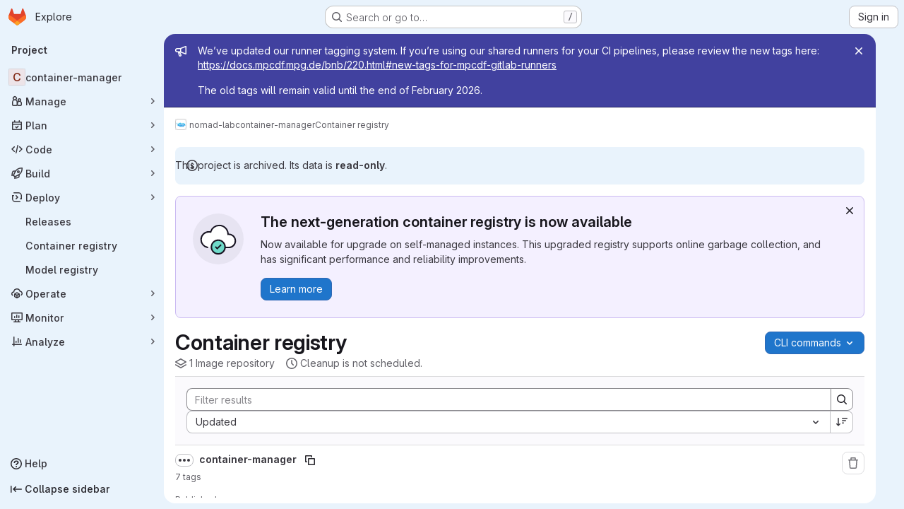

--- FILE ---
content_type: text/css; charset=utf-8
request_url: https://gitlab.mpcdf.mpg.de/assets/page_bundles/notes_shared-a4dff941637ebef2cf76105ce3c2b1b2cb2c523f2af7710be4e47d6892e03c41.css
body_size: 2756
content:
.notes{display:block;list-style:none;margin:0;padding:0;position:relative}.notes.timeline>.timeline-entry{margin:16px 0}.notes.timeline>.timeline-entry.note-form{border:0}.notes.timeline>.timeline-entry .timeline-avatar{height:2rem}.notes.timeline>.timeline-entry .gl-avatar{border-color:var(--gl-border-color-subtle)}.notes.timeline>.timeline-entry.note-comment .timeline-avatar,.notes.timeline>.timeline-entry.note-skeleton .timeline-avatar{margin-top:5px}.notes.timeline>.timeline-entry.note-comment .timeline-content,.notes.timeline>.timeline-entry.note-skeleton .timeline-content{margin-left:2.5rem;background-color:var(--gl-background-color-section);border-style:solid;border-color:var(--gl-border-color-default);border-width:1px;border-color:var(--gl-border-color-section);border-radius:var(--gl-border-radius-lg);padding:4px 8px}.notes.timeline>.timeline-entry.note-comment .note-header-info,.notes.timeline>.timeline-entry.note-skeleton .note-header-info{min-height:2rem;display:flex;align-items:center;gap:0 .25rem;flex-wrap:wrap;line-height:1.25rem;padding-top:6px;padding-bottom:6px}.notes.timeline>.timeline-entry.note-discussion .timeline-content .discussion-wrapper{background-color:rgba(0,0,0,0)}.notes.timeline>.timeline-entry.note-discussion .timeline-content ul li:first-of-type .timeline-avatar{margin-top:5px}.notes.timeline>.timeline-entry.note-discussion .timeline-content ul li:first-of-type .timeline-content{margin-left:2.5rem;background-color:var(--gl-background-color-section);border-style:solid;border-color:var(--gl-border-color-default);border-width:1px;border-bottom-color:var(--gl-border-color-subtle)}.notes.timeline>.timeline-entry.note-discussion .timeline-content ul li:first-of-type .timeline-content:where(.gl-dark *){border-color:var(--gl-border-color-section)}.notes.timeline>.timeline-entry.note-discussion .timeline-content ul li:first-of-type .timeline-content{border-top-left-radius:var(--gl-border-radius-lg);border-top-right-radius:var(--gl-border-radius-lg);padding:4px 8px}.notes.timeline>.timeline-entry.note-discussion .timeline-content ul li:not(:first-of-type) .timeline-entry-inner{margin-left:2.5rem;background-color:var(--gl-background-color-subtle);border-left-style:solid;border-left-color:var(--gl-border-color-default);border-left-width:1px;border-left-color:var(--gl-border-color-section);border-right-style:solid;border-right-color:var(--gl-border-color-default);border-right-width:1px;border-right-color:var(--gl-border-color-section)}.notes.timeline>.timeline-entry.note-discussion .timeline-content ul li:not(:first-of-type) .timeline-entry-inner .timeline-content{padding:var(--gl-spacing-scale-3);padding-left:var(--gl-spacing-scale-5)}.notes.timeline>.timeline-entry.note-discussion .timeline-content ul li:not(:first-of-type) .timeline-entry-inner .timeline-avatar{margin:8px 0 0 16px}.notes.timeline>.timeline-entry.note-discussion .timeline-content ul li:not(:first-of-type) .timeline-entry-inner .timeline-discussion-body{margin-left:2rem}.notes.timeline>.timeline-entry.note-discussion .timeline-content ul li:last-of-type .timeline-entry-inner{border-bottom-style:solid;border-bottom-color:var(--gl-border-color-default);border-bottom-width:1px;border-bottom-right-radius:var(--gl-border-radius-lg);border-bottom-left-radius:var(--gl-border-radius-lg)}.notes.timeline>.timeline-entry.note-discussion .discussion-reply-holder{border-style:solid;border-color:var(--gl-border-color-default);border-width:1px;border-color:var(--gl-border-color-section);border-top-width:0px;background-color:var(--gl-background-color-subtle)}.notes.timeline>.timeline-entry.note-form{margin-left:0}.notes.timeline>.timeline-entry.note-form .timeline-content{margin-left:0}.notes.timeline>.timeline-entry .notes-content{border:0;border-top-style:solid;border-top-color:var(--gl-border-color-default);border-top-width:1px;background-color:var(--gl-background-color-default)}.notes>.note-discussion .card{border:0}.notes .note-created-ago{white-space:normal}.notes .discussion-body .card{margin-bottom:0}.notes .discussion-body .note-header-info{min-height:2rem;display:flex;align-items:center;gap:0 .25rem;flex-wrap:wrap;padding-top:6px;padding-bottom:6px;line-height:1.25rem}.notes .discussion{display:block;position:relative}.notes .discussion .diff-content{overflow:visible;padding:0}.notes .timeline-entry-inner>li.is-editing .note-actions,.notes .timeline-entry-inner>li.is-editing .note-text{display:none}.notes>li{display:block;position:relative}.notes>li.being-posted{pointer-events:none}.notes>li.being-posted .timeline-entry-inner{opacity:.5}.notes>li .editing-spinner{display:none}.notes>li.is-requesting .note-timestamp{display:none}.notes>li.is-requesting .editing-spinner{display:inline-block}.notes>li.is-editing .note-actions,.notes>li.is-editing .note-text,.notes>li.is-editing .edited-text{display:none}.notes>li.is-editing .user-avatar-link img{margin-top:8px}.notes>li.is-editing .note-edit-form{display:block;margin-left:0;margin-top:.5rem}.notes>li.is-editing .note-edit-form.current-note-edit-form+.note-awards{display:none}.notes>li .note-body{padding:0 8px 8px}.notes>li .note-body .note-text{word-wrap:break-word}.notes>li .note-body .suggestions{margin-top:4px;z-index:auto}.notes>li .note-awards .js-awards-block{margin-top:16px}.notes>li .note-emoji-button{position:relative;line-height:1}.discussion-header a,.note-header-info a{color:var(--gl-text-color-default)}.discussion-header a:hover,.discussion-header a.hover,.note-header-info a:hover,.note-header-info a.hover{color:var(--gl-text-color-link)}.discussion-header a:focus,.discussion-header a:hover,.note-header-info a:focus,.note-header-info a:hover{text-decoration:none}.discussion-header a:focus .note-header-author-name,.discussion-header a:hover .note-header-author-name,.note-header-info a:focus .note-header-author-name,.note-header-info a:hover .note-header-author-name{text-decoration:underline}.discussion-header .author-link,.note-header-info .author-link{color:var(--gl-text-color-default)}.discussion-header .author-name-link+.author-username .author-username-link,.note-header-info .author-name-link+.author-username .author-username-link{position:relative}.discussion-header .author-name-link+.author-username .author-username-link::before,.note-header-info .author-name-link+.author-username .author-username-link::before{content:"";position:absolute;right:100%;width:.25rem;height:100%;top:0;bottom:0}.discussion-header{box-sizing:content-box}.discussion-header .note-header-info{padding-bottom:0}.discussion-header .timeline-avatar{margin-top:5px}.discussion-header .timeline-content{padding:8px !important;background-color:var(--gl-background-color-section);border-style:solid;border-color:var(--gl-border-color-default);border-width:1px;border-color:var(--gl-border-color-section);border-radius:var(--gl-border-radius-lg)}.discussion-header .timeline-content.expanded{border-bottom-width:0px;border-bottom-left-radius:0;border-bottom-right-radius:0}.discussion-header.note-wrapper{display:flex;align-items:center;padding-right:16px}.note-header{display:flex;justify-content:space-between;align-items:flex-start}.note-header>.note-header-info,.note-header>.note-actions{flex-grow:1;flex-shrink:1}@container (width < 576px){:where(html.with-gl-container-queries) .note .note-header .note-actions>:first-child{margin-left:0}}@media(width < 576px){:where(html:not(.with-gl-container-queries)) .note .note-header .note-actions>:first-child{margin-left:0}}@container (width < 768px){:where(html.with-gl-container-queries) .notes-content.parallel .note .note-header .note-actions>:first-child{margin-left:0}}@media(width < 768px){:where(html:not(.with-gl-container-queries)) .notes-content.parallel .note .note-header .note-actions>:first-child{margin-left:0}}.note-header-info{min-width:0;padding-left:8px;word-break:break-word}.note-header-info.discussion{padding-bottom:0}.note-headline-light{display:inline}.note-headline-light,.discussion-headline-light,.note-timestamp time{color:var(--gl-text-color-subtle)}.discussion-headline-light a,.note-timestamp:hover time{color:var(--gl-text-color-link)}.note-headline-meta .note-timestamp{white-space:nowrap}.note-headline-meta a:hover{text-decoration:underline}.note-headline-meta .gl-label-link:hover{text-decoration:none;color:inherit}.note-headline-meta .gl-label-link:hover .gl-label-text:last-of-type{text-decoration:underline}.unstyled-comments .discussion-header{padding:16px 0}.unstyled-comments .discussion-form-container{padding:16px}.work-item-notes .note-container-query-wrapper{container-name:note-container;container-type:inline-size}@container note-container (max-width: 576px){.work-item-notes .note-container-query-wrapper .note-hidden-xs{display:none}}.system-note .note-body:has(.note-text p:first-child:last-child){display:none}.system-note .note-text p:first-child{display:none}.system-note .note-text ul{margin:.25rem 0}.system-note .note-body p{margin-left:1rem}.system-note .system-note-message a{color:var(--gl-text-color-link)}.system-note .system-note-message .gfm-project_member{color:var(--gl-link-mention-text-color-default)}.system-note .system-note-message .gfm-project_member.current-user{color:var(--gl-link-mention-text-color-current)}.system-note-dot{background-color:var(--gl-status-neutral-icon-color)}.system-note-icon{color:var(--system-note-icon-color);background-color:var(--system-note-icon-background-color)}.system-note-icon.system-note-icon-success{--system-note-icon-color: var(--gl-status-success-icon-color);--system-note-icon-background-color: var(--gl-status-success-background-color)}.system-note-icon.system-note-icon-danger{--system-note-icon-color: var(--gl-status-danger-icon-color);--system-note-icon-background-color: var(--gl-status-danger-background-color)}.system-note-icon.system-note-icon-info{--system-note-icon-color: var(--gl-status-info-icon-color);--system-note-icon-background-color: var(--gl-status-info-background-color)}.system-note-icon.system-note-icon-warning{--system-note-icon-color: var(--gl-status-warning-icon-color);--system-note-icon-background-color: var(--gl-status-warning-background-color)}.system-note-icon:not(.mr-system-note-empty)::before{content:"";display:block;position:absolute;left:calc(50% - 1px);width:2px;height:20px;background:linear-gradient(to bottom, transparent, var(--system-note-icon-background-color));bottom:100%}.system-note-icon:not(.mr-system-note-empty)::after{content:"";display:block;position:absolute;left:calc(50% - 1px);width:2px;height:20px;background:linear-gradient(to bottom, var(--system-note-icon-background-color), transparent);top:100%}.system-note:first-of-type .system-note-icon::before{content:"";display:block;position:absolute;left:calc(50% - 1px);width:2px;height:20px;background:linear-gradient(to bottom, transparent, transparent)}.system-note:last-of-type .system-note-icon::after{content:"";display:block;position:absolute;left:calc(50% - 1px);width:2px;height:20px;background:linear-gradient(to bottom, transparent, transparent)}.system-note:first-child :is(.system-note-icon::before,.system-note-icon::after){display:none}.system-note-commit-list{max-height:70px}.system-note-commit-list::after{content:"";height:70px;position:absolute;left:.25rem;right:0;bottom:0;background:linear-gradient(180deg, transparent -50px, var(--gl-background-color-default) 100%)}.card .notes .system-note{margin:0;padding:0}.card .notes .system-note-dot{margin-top:.875rem;margin-left:1rem}.system-note-legacy .note-headline-light p{margin-bottom:0}.duo-code-review-system-note p{display:inline}.discussion-actions{float:right}@container panel (width < 576px){:where(html.with-gl-container-queries) .discussion-actions{width:100%;margin:0 0 8px}}@media(width < 576px){:where(html:not(.with-gl-container-queries)) .discussion-actions{width:100%;margin:0 0 8px}}.discussion-actions .btn-group>.discussion-next-btn{margin-left:-1px}.discussion-actions .btn-group>.discussion-create-issue-btn{margin-left:-2px}.discussion-actions svg{height:15px}.note-actions{justify-content:flex-end;flex-shrink:1;display:inline-flex;align-items:center;margin-left:8px;color:var(--gl-text-color-subtle)}@container (width < 576px){:where(html.with-gl-container-queries) .note-actions{justify-content:flex-start;float:none}:where(html.with-gl-container-queries) .note-actions .note-actions__mobile-spacer{flex-grow:1}}@media(width < 576px){:where(html:not(.with-gl-container-queries)) .note-actions{justify-content:flex-start;float:none}:where(html:not(.with-gl-container-queries)) .note-actions .note-actions__mobile-spacer{flex-grow:1}}@container (width < 768px){:where(html.with-gl-container-queries) .notes-content.parallel .note-actions{justify-content:flex-start;float:none}:where(html.with-gl-container-queries) .notes-content.parallel .note-actions .note-actions__mobile-spacer{flex-grow:1}}@media(width < 768px){:where(html:not(.with-gl-container-queries)) .notes-content.parallel .note-actions{justify-content:flex-start;float:none}:where(html:not(.with-gl-container-queries)) .notes-content.parallel .note-actions .note-actions__mobile-spacer{flex-grow:1}}.more-actions{display:flex;align-items:flex-end}.more-actions .tooltip{white-space:nowrap}.more-actions-dropdown{width:180px;min-width:180px}.discussion-toggle-button{padding:0 8px 0 0;background-color:rgba(0,0,0,0);border:0;line-height:20px;font-size:13px;transition:color .1s linear}.discussion-toggle-button:hover,.discussion-toggle-button:focus{color:var(--gl-text-color-link)}.discussion-toggle-button:focus{text-decoration:underline;outline:none}.timeline{margin:0;padding:0;list-style:none}@container (width < 576px){:where(html.with-gl-container-queries) .timeline::before{background:none}}@media(width < 576px){:where(html:not(.with-gl-container-queries)) .timeline::before{background:none}}@container (width < 768px){:where(html.with-gl-container-queries) .notes-content.parallel .timeline::before{background:none}}@media(width < 768px){:where(html:not(.with-gl-container-queries)) .notes-content.parallel .timeline::before{background:none}}.timeline .system-note .note-text{color:var(--gl-text-color-default)}.timeline .diff-file{border-style:solid;border-color:var(--gl-border-color-default);border-width:1px;margin:0}.timeline.text-file .diff-file{border-bottom:0}.internal-note-bg{background-color:var(--timeline-entry-internal-note-background-color) !important}.note-footer:has(.internal-note) .reply-placeholder-input-field{margin-top:var(--gl-spacing-scale-4)}.timeline-entry{color:var(--gl-text-color-default)}.timeline-entry:not(.note-form).internal-note .timeline-content{background-color:var(--timeline-entry-internal-note-background-color) !important}.timeline-entry .timeline-entry-inner{position:relative}.timeline-entry:target .timeline-content,.timeline-entry.target .timeline-content{background-color:var(--timeline-entry-target-background-color) !important}.timeline-entry:target+.discussion-reply-holder,.timeline-entry.target+.discussion-reply-holder{padding-top:12px !important}.timeline-entry:target.system-note .note-body .note-text.system-note-commit-list::after,.timeline-entry.target.system-note .note-body .note-text.system-note-commit-list::after{background:linear-gradient(rgba(var(--timeline-entry-target-background-color), 0.1) -100px, var(--timeline-entry-target-background-color) 100%)}.timeline-entry .controls{padding-top:10px;float:right}.discussion .timeline-entry{margin:0;border-right:0;border-top-left-radius:var(--gl-border-radius-lg);border-top-right-radius:var(--gl-border-radius-lg);border-bottom-right-radius:var(--gl-border-radius-lg);border-top-left-radius:var(--gl-border-radius-none);border-bottom-right-radius:var(--gl-border-radius-none);border-bottom-left-radius:var(--gl-border-radius-none)}.issuable-discussion:not(.incident-timeline-events) .main-notes-list::before,.issuable-discussion:not(.incident-timeline-events) .timeline-entry:last-child::before,.limited-width-notes .main-notes-list::before,.limited-width-notes .timeline-entry:last-child::before{content:"";position:absolute;width:2px;left:15px;top:15px;height:calc(100% - 15px)}.issuable-discussion:not(.incident-timeline-events) .main-notes-list::before,.limited-width-notes .main-notes-list::before{background-color:var(--gl-background-color-strong)}.issuable-discussion:not(.incident-timeline-events) .timeline-entry:not(.timeline-entry .timeline-entry):last-child::before,.limited-width-notes .timeline-entry:not(.timeline-entry .timeline-entry):last-child::before{background-color:var(--gl-background-color-default)}.issuable-discussion:not(.incident-timeline-events) .timeline-entry:not(.timeline-entry .timeline-entry):last-child .modal-body::before,.work-item-drawer .issuable-discussion:not(.incident-timeline-events) .timeline-entry:not(.timeline-entry .timeline-entry):last-child::before,.limited-width-notes .timeline-entry:not(.timeline-entry .timeline-entry):last-child .modal-body::before,.work-item-drawer .limited-width-notes .timeline-entry:not(.timeline-entry .timeline-entry):last-child::before{background-color:var(--gl-background-color-overlap)}.timeline-avatar .gl-avatar-link{background-color:var(--gl-background-color-default);border-radius:50%}


--- FILE ---
content_type: text/javascript; charset=utf-8
request_url: https://gitlab.mpcdf.mpg.de/assets/webpack/commons-pages.groups.dependency_proxies-pages.groups.harbor.repositories-pages.groups.infrastructure-7ec965c5.1662e08c.chunk.js
body_size: 6325
content:
(this.webpackJsonp=this.webpackJsonp||[]).push([["commons-pages.groups.dependency_proxies-pages.groups.harbor.repositories-pages.groups.infrastructure-7ec965c5"],{"/ev+":function(e){e.exports=JSON.parse('{"iconCount":113,"spriteSize":226730,"icons":[{"name":"add-user-sm","svg_size":72},{"name":"catalog-sm","svg_size":72},{"name":"chart-bar-sm","svg_size":72},{"name":"chat-sm","svg_size":72},{"name":"cloud-check-sm","svg_size":72},{"name":"cloud-tanuki-sm","svg_size":72},{"name":"cloud-user-sm","svg_size":72},{"name":"commit-sm","svg_size":72},{"name":"devops-sm","svg_size":72},{"name":"empty-todos-all-done-md","svg_size":144},{"name":"empty-todos-md","svg_size":144},{"name":"merge-requests-sm","svg_size":72},{"name":"milestone-sm","svg_size":72},{"name":"package-sm","svg_size":72},{"name":"pipeline-sm","svg_size":72},{"name":"project-create-from-template-sm","svg_size":72},{"name":"project-create-new-sm","svg_size":72},{"name":"project-import-sm","svg_size":72},{"name":"purchase-success-md","svg_size":144},{"name":"rocket-launch-md","svg_size":144},{"name":"scan-alert-sm","svg_size":72},{"name":"schedule-md","svg_size":144},{"name":"search-sm","svg_size":72},{"name":"secure-sm","svg_size":72},{"name":"service-desk-sm","svg_size":72},{"name":"subgroup-create-new-sm","svg_size":72},{"name":"success-sm","svg_size":72},{"name":"tanuki-ai-md","svg_size":144},{"name":"tanuki-ai-sm","svg_size":72},{"name":"train-sm","svg_size":72},{"name":"variables-sm","svg_size":72},{"name":"wiki-sm","svg_size":72},{"name":"empty-access-md","svg_size":144},{"name":"empty-access-token-md","svg_size":144},{"name":"empty-activity-md","svg_size":144},{"name":"empty-admin-apps-md","svg_size":144},{"name":"empty-ai-catalog-md","svg_size":144},{"name":"empty-catalog-md","svg_size":144},{"name":"empty-chart-md","svg_size":144},{"name":"empty-cloud-md","svg_size":144},{"name":"empty-commit-md","svg_size":144},{"name":"empty-dashboard-md","svg_size":144},{"name":"empty-devops-md","svg_size":144},{"name":"empty-embed-panel-md","svg_size":144},{"name":"empty-environment-md","svg_size":144},{"name":"empty-epic-add-md","svg_size":144},{"name":"empty-epic-md","svg_size":144},{"name":"empty-feature-flag-md","svg_size":144},{"name":"empty-friends-md","svg_size":144},{"name":"empty-geo-md","svg_size":144},{"name":"empty-groups-md","svg_size":144},{"name":"empty-issues-add-md","svg_size":144},{"name":"empty-issues-md","svg_size":144},{"name":"empty-job-canceled-md","svg_size":144},{"name":"empty-job-failed-md","svg_size":144},{"name":"empty-job-manual-md","svg_size":144},{"name":"empty-job-not-triggered-md","svg_size":144},{"name":"empty-job-pending-md","svg_size":144},{"name":"empty-job-scheduled-md","svg_size":144},{"name":"empty-job-skipped-md","svg_size":144},{"name":"empty-key-md","svg_size":144},{"name":"empty-labels-add-md","svg_size":144},{"name":"empty-labels-md","svg_size":144},{"name":"empty-labels-starred-md","svg_size":144},{"name":"empty-merge-requests-md","svg_size":144},{"name":"empty-milestone-md","svg_size":144},{"name":"empty-organizations-add-md","svg_size":144},{"name":"empty-organizations-md","svg_size":144},{"name":"empty-package-md","svg_size":144},{"name":"empty-piechart-md","svg_size":144},{"name":"empty-pipeline-md","svg_size":144},{"name":"empty-private-md","svg_size":144},{"name":"empty-projects-deleted-md","svg_size":144},{"name":"empty-projects-md","svg_size":144},{"name":"empty-projects-starred-md","svg_size":144},{"name":"empty-radar-md","svg_size":144},{"name":"empty-scan-alert-md","svg_size":144},{"name":"empty-schedule-md","svg_size":144},{"name":"empty-search-md","svg_size":144},{"name":"empty-secrets-md","svg_size":144},{"name":"empty-secure-add-md","svg_size":144},{"name":"empty-secure-md","svg_size":144},{"name":"empty-service-desk-md","svg_size":144},{"name":"empty-snippets-md","svg_size":144},{"name":"empty-subgroup-add-md","svg_size":144},{"name":"empty-subgroup-md","svg_size":144},{"name":"empty-train-md","svg_size":144},{"name":"empty-user-alert-md","svg_size":144},{"name":"empty-user-md","svg_size":144},{"name":"empty-user-settings-md","svg_size":144},{"name":"empty-variables-md","svg_size":144},{"name":"empty-wiki-md","svg_size":144},{"name":"empty-workspaces-md","svg_size":144},{"name":"error-403-lg","svg_size":288},{"name":"error-404-lg","svg_size":288},{"name":"error-409-lg","svg_size":288},{"name":"error-422-lg","svg_size":288},{"name":"error-429-lg","svg_size":288},{"name":"error-500-lg","svg_size":288},{"name":"error-502-lg","svg_size":288},{"name":"error-503-lg","svg_size":288},{"name":"status-alert-md","svg_size":144},{"name":"status-alert-sm","svg_size":72},{"name":"status-fail-md","svg_size":144},{"name":"status-fail-sm","svg_size":72},{"name":"status-new-md","svg_size":144},{"name":"status-new-sm","svg_size":72},{"name":"status-nothing-md","svg_size":144},{"name":"status-nothing-sm","svg_size":72},{"name":"status-settings-md","svg_size":144},{"name":"status-settings-sm","svg_size":72},{"name":"status-success-md","svg_size":144},{"name":"status-success-sm","svg_size":72}]}')},"/w+w":function(e,t,s){"use strict";var n={props:{heading:{type:String,required:!1,default:null},inlineActions:{type:Boolean,required:!1,default:!1}}},i=s("tBpV"),a=Object(i.a)(n,(function(){var e=this,t=e._self._c;return t("header",{staticClass:"gl-my-5 gl-flex gl-flex-wrap gl-items-center gl-justify-between gl-gap-y-3"},[t("div",{staticClass:"gl-flex gl-w-full gl-flex-wrap gl-justify-between gl-gap-x-5 gl-gap-y-3 @md/panel:gl-flex-nowrap"},[t("h1",{staticClass:"gl-heading-1 !gl-m-0",attrs:{"data-testid":"page-heading"}},[e._t("heading"),e._v(" "),e.$scopedSlots.heading?e._e():[e._v(e._s(e.heading))]],2),e._v(" "),e.$scopedSlots.actions?t("div",{staticClass:"page-heading-actions gl-flex gl-shrink-0 gl-flex-wrap gl-items-center gl-gap-3 @md/panel:gl-mt-1 @lg/panel:gl-mt-2",class:{"gl-w-full @sm/panel:gl-w-auto":!e.inlineActions,"gl-w-auto":e.inlineActions},attrs:{"data-testid":"page-heading-actions"}},[e._t("actions")],2):e._e()]),e._v(" "),e.$scopedSlots.description?t("div",{staticClass:"gl-w-full gl-text-subtle",attrs:{"data-testid":"page-heading-description"}},[e._t("description")],2):e._e()])}),[],!1,null,null,null);t.a=a.exports},"2TqH":function(e,t,s){"use strict";var n=s("3CjL"),i=s.n(n),a=s("o4PY"),r=s.n(a),l=s("mpVB"),o=s("RK7s"),d=s("q3oM"),u=s("b1NL"),m=s("KOQf"),c=s("AxB5"),g=s("nuJP"),p=s("O/A7");const v="."+m.a;var f={name:"GlDisclosureDropdown",events:{GL_DROPDOWN_SHOWN:o.i,GL_DROPDOWN_HIDDEN:o.h,GL_DROPDOWN_BEFORE_CLOSE:o.e,GL_DROPDOWN_FOCUS_CONTENT:o.g},components:{GlBaseDropdown:u.a,GlDisclosureDropdownItem:c.a,GlDisclosureDropdownGroup:g.a},props:{items:{type:Array,required:!1,default:function(){return[]},validator:p.d},toggleText:{type:String,required:!1,default:""},textSrOnly:{type:Boolean,required:!1,default:!1},category:{type:String,required:!1,default:d.p.primary,validator:function(e){return e in d.p}},variant:{type:String,required:!1,default:d.z.default,validator:function(e){return e in d.z}},size:{type:String,required:!1,default:"medium",validator:function(e){return e in d.q}},icon:{type:String,required:!1,default:""},disabled:{type:Boolean,required:!1,default:!1},loading:{type:Boolean,required:!1,default:!1},toggleId:{type:String,required:!1,default:function(){return r()("dropdown-toggle-btn-")}},toggleClass:{type:[String,Array,Object],required:!1,default:null},noCaret:{type:Boolean,required:!1,default:!1},placement:{type:String,required:!1,default:"bottom-start",validator:function(e){return Object.keys(d.y).includes(e)}},toggleAriaLabelledBy:{type:String,required:!1,default:null},listAriaLabelledBy:{type:String,required:!1,default:null},block:{type:Boolean,required:!1,default:!1},dropdownOffset:{type:[Number,Object],required:!1,default:void 0},fluidWidth:{type:Boolean,required:!1,default:!1},autoClose:{type:Boolean,required:!1,default:!0},positioningStrategy:{type:String,required:!1,default:o.l,validator:function(e){return[o.l,o.m].includes(e)}},startOpened:{type:Boolean,required:!1,default:!1}},data:()=>({disclosureId:r()("disclosure-"),nextFocusedItemIndex:null}),computed:{disclosureTag(){var e;return null!==(e=this.items)&&void 0!==e&&e.length||Object(p.a)(this.$scopedSlots.default||this.$slots.default)?"ul":"div"},hasCustomToggle(){return Boolean(this.$scopedSlots.toggle)}},mounted(){this.startOpened&&this.open()},methods:{open(){this.$refs.baseDropdown.open()},close(){this.$refs.baseDropdown.close()},onShow(){this.$emit(o.i)},onBeforeClose(e){this.$emit(o.e,e)},onHide(){this.$emit(o.h),this.nextFocusedItemIndex=null},onKeydown(e){const{code:t}=e,s=this.getFocusableListItemElements();if(s.length<1)return;let n=!0;t===o.j?this.focusItem(0,s):t===o.c?this.focusItem(s.length-1,s):t===o.b?this.focusNextItem(e,s,-1):t===o.a?this.focusNextItem(e,s,1):t===o.d||t===o.n?this.handleAutoClose(e):n=!1,n&&Object(l.k)(e)},getFocusableListItemElements(){var e;const t=null===(e=this.$refs.content)||void 0===e?void 0:e.querySelectorAll(v);return Object(l.c)(Array.from(t||[]))},focusNextItem(e,t,s){const{target:n}=e,a=t.indexOf(n),r=i()(a+s,0,t.length-1);this.focusItem(r,t)},focusItem(e,t){var s;this.nextFocusedItemIndex=e,null===(s=t[e])||void 0===s||s.focus()},closeAndFocus(){this.$refs.baseDropdown.closeAndFocus()},handleAction(e){var t=this;window.requestAnimationFrame((function(){t.$emit("action",e)}))},handleAutoClose(e){var t,s;this.autoClose&&e.target.closest(v)&&null!==(t=(s=this.$refs.baseDropdown).containsElement)&&void 0!==t&&t.call(s,e.target)&&this.closeAndFocus()},uniqueItemId:()=>r()("disclosure-item-"),isItem:p.c},GL_DROPDOWN_CONTENTS_CLASS:o.f},_=s("tBpV"),y=Object(_.a)(f,(function(){var e=this,t=e._self._c;return t("gl-base-dropdown",{ref:"baseDropdown",staticClass:"gl-disclosure-dropdown",attrs:{"aria-labelledby":e.toggleAriaLabelledBy,"arrow-element":e.$refs.disclosureArrow,"toggle-id":e.toggleId,"toggle-text":e.toggleText,"toggle-class":e.toggleClass,"text-sr-only":e.textSrOnly,category:e.category,variant:e.variant,size:e.size,icon:e.icon,disabled:e.disabled,loading:e.loading,"no-caret":e.noCaret,placement:e.placement,block:e.block,offset:e.dropdownOffset,"fluid-width":e.fluidWidth,"positioning-strategy":e.positioningStrategy},on:e._d({},[e.$options.events.GL_DROPDOWN_SHOWN,e.onShow,e.$options.events.GL_DROPDOWN_HIDDEN,e.onHide,e.$options.events.GL_DROPDOWN_BEFORE_CLOSE,e.onBeforeClose,e.$options.events.GL_DROPDOWN_FOCUS_CONTENT,e.onKeydown]),scopedSlots:e._u([e.hasCustomToggle?{key:"toggle",fn:function(){return[e._t("toggle")]},proxy:!0}:null],null,!0)},[e._v(" "),e._t("header"),e._v(" "),t(e.disclosureTag,{ref:"content",tag:"component",class:e.$options.GL_DROPDOWN_CONTENTS_CLASS,attrs:{id:e.disclosureId,"aria-labelledby":e.listAriaLabelledBy||e.toggleId,"data-testid":"disclosure-content",tabindex:"-1"},on:{keydown:e.onKeydown,click:e.handleAutoClose}},[e._t("default",(function(){return[e._l(e.items,(function(s,n){return[e.isItem(s)?[t("gl-disclosure-dropdown-item",{key:e.uniqueItemId(),attrs:{item:s},on:{action:e.handleAction},scopedSlots:e._u(["list-item"in e.$scopedSlots?{key:"list-item",fn:function(){return[e._t("list-item",null,{item:s})]},proxy:!0}:null],null,!0)})]:[t("gl-disclosure-dropdown-group",{key:s.name,attrs:{bordered:0!==n,group:s},on:{action:e.handleAction},scopedSlots:e._u([e.$scopedSlots["group-label"]?{key:"group-label",fn:function(){return[e._t("group-label",null,{group:s})]},proxy:!0}:null,e.$scopedSlots["list-item"]?{key:"default",fn:function(){return e._l(s.items,(function(s){return t("gl-disclosure-dropdown-item",{key:e.uniqueItemId(),attrs:{item:s},on:{action:e.handleAction},scopedSlots:e._u([{key:"list-item",fn:function(){return[e._t("list-item",null,{item:s})]},proxy:!0}],null,!0)})}))},proxy:!0}:null],null,!0)})]]}))]}))],2),e._v(" "),e._t("footer")],2)}),[],!1,null,null,null);t.a=y.exports},"6R0y":function(e,t,s){"use strict";s.d(t,"c",(function(){return n})),s.d(t,"b",(function(){return i})),s.d(t,"a",(function(){return a}));const n="GlDisclosureDropdownItem",i="GlDisclosureDropdownGroup",a={top:"top",bottom:"bottom"}},AxB5:function(e,t,s){"use strict";var n=s("KOQf").b,i=s("tBpV"),a=Object(i.a)(n,(function(){var e=this,t=e._self._c;return t("li",e._g({class:e.classes,attrs:{tabindex:e.listIndex,"data-testid":"disclosure-dropdown-item"}},e.wrapperListeners),[e._t("default",(function(){return[t(e.itemComponent.is,e._g(e._b({ref:"item",tag:"component",staticClass:"gl-new-dropdown-item-content",attrs:{tabindex:e.componentIndex}},"component",e.itemComponent.attrs,!1),e.itemComponent.listeners),[t("span",{staticClass:"gl-new-dropdown-item-text-wrapper"},[e._t("list-item",(function(){return[e._v("\n          "+e._s(e.item.text)+"\n        ")]}))],2)])]}))],2)}),[],!1,null,null,null);t.a=a.exports},KOQf:function(e,t,s){"use strict";s.d(t,"a",(function(){return d}));var n=s("Jx7q"),i=s("RK7s"),a=s("mpVB"),r=s("q3oM"),l=s("O/A7"),o=s("6R0y");const d="gl-new-dropdown-item";t.b={name:o.c,ITEM_CLASS:d,components:{GlLink:n.a},props:{item:{type:Object,required:!1,default:null,validator:l.c},variant:{type:String,default:null,validator:e=>void 0!==r.x[e],required:!1}},computed:{isLink(){var e,t;return"string"==typeof(null===(e=this.item)||void 0===e?void 0:e.href)||void 0!==(null===(t=this.item)||void 0===t?void 0:t.to)},isCustomContent(){return Boolean(this.$scopedSlots.default)},itemComponent(){var e=this;const{item:t}=this;return this.isLink?{is:n.a,attrs:{href:t.href,to:t.to,variant:"unstyled",...t.extraAttrs},listeners:{click:this.action}}:{is:"button",attrs:{...null==t?void 0:t.extraAttrs,type:"button"},listeners:{click:function(){var s;null==t||null===(s=t.action)||void 0===s||s.call(void 0,t),e.action()}}}},listIndex(){var e;return null!==(e=this.item)&&void 0!==e&&null!==(e=e.extraAttrs)&&void 0!==e&&e.disabled?null:0},componentIndex(){var e;return null!==(e=this.item)&&void 0!==e&&null!==(e=e.extraAttrs)&&void 0!==e&&e.disabled?null:-1},itemVariant(){var e;return this.variant||(null===(e=this.item)||void 0===e?void 0:e.variant)},classes(){var e,t;return[this.$options.ITEM_CLASS,null!==(e=null===(t=this.item)||void 0===t?void 0:t.wrapperClass)&&void 0!==e?e:"",this.itemVariant&&"default"!==this.itemVariant?"gl-new-dropdown-item-"+this.itemVariant:""]},wrapperListeners(){const e={keydown:this.onKeydown};return this.isCustomContent&&(e.click=this.action),e}},methods:{onKeydown(e){const{code:t}=e;if(t===i.d||t===i.n)if(this.isCustomContent)this.action();else{Object(a.k)(e);const t=new MouseEvent("click",{bubbles:!0,cancelable:!0});var s;if(this.isLink)this.$refs.item.$el.dispatchEvent(t);else null===(s=this.$refs.item)||void 0===s||s.dispatchEvent(t)}},action(){this.$emit("action",this.item)}}}},"O/A7":function(e,t,s){"use strict";s.d(t,"d",(function(){return m})),s.d(t,"c",(function(){return d})),s.d(t,"b",(function(){return u})),s.d(t,"a",(function(){return p}));s("LdIe"),s("z6RN"),s("PTOk"),s("UezY"),s("hG7+"),s("B++/"),s("47t/");var n=s("ewH8"),i=s("KFC0"),a=s.n(i),r=s("lx39"),l=s.n(r),o=s("6R0y");const d=function(e){return Boolean(e)&&function(e){var t;return(null==e||null===(t=e.text)||void 0===t?void 0:t.length)>0&&!Array.isArray(null==e?void 0:e.items)}(e)},u=function(e){return Boolean(e)&&Array.isArray(e.items)&&Boolean(e.items.length)&&e.items.every(d)},m=function(e){return e.every(d)||e.every(u)},c=function(e){const t=e();if(!Array.isArray(t))return!1;const s=t.filter((function(e){return e.tag}));return s.length&&s.every((function(e){return function(e){var t,s;return Boolean(e)&&(s=(null===(t=e.componentOptions)||void 0===t?void 0:t.tag)||e.tag,["gl-disclosure-dropdown-group","gl-disclosure-dropdown-item","li"].includes(s))}(e)}))},g=function(e){const t=e(),s=t.find((function(e){return Array.isArray(e.children)&&e.children.length}));return(s?s.children:t).filter((function(e){return!l()(e.text)||e.text.trim().length>0})).every((function(e){return function(e){var t;return[o.c,o.b].includes(null===(t=e.type)||void 0===t?void 0:t.name)||"li"===e.type}(e)}))},p=function(e){return!!a()(e)&&(n.default.version.startsWith("3")?g(e):c(e))}},"bu9/":function(e,t,s){"use strict";t.a=gon&&gon.illustrations_path},fI8y:function(e,t,s){"use strict";s("aFm2"),s("z6RN"),s("R9qC"),s("B++/"),s("47t/");var n=s("bu9/");const i=s("/ev+").icons;var a={name:"GlIllustration",props:{name:{type:String,required:!0,validator:function(e){return!!i.some((function(t){return t.name===e}))||(console.warn(`Illustration '${e}' is not a known illustration of @gitlab/svgs`),!1)}}},computed:{spriteHref(){return`${n.a}#${this.name}`},illustrationSize(){var e=this;return i.find((function(t){return t.name===e.name})).svg_size}}},r=s("tBpV"),l=Object(r.a)(a,(function(){var e=this._self._c;return e("svg",this._g({key:this.spriteHref,attrs:{"data-testid":this.name+"-illustration",role:"presentation",width:this.illustrationSize,height:this.illustrationSize}},this.$listeners),[e("use",{attrs:{href:this.spriteHref}})])}),[],!1,null,null,null);t.a=l.exports},l85A:function(e,t,s){"use strict";var n=s("CbCZ"),i=s("fI8y"),a={name:"GlEmptyState",components:{GlButton:n.a,GlIllustration:i.a},props:{title:{type:String,required:!1,default:null},headerLevel:{type:Number,required:!1,default:2,validator:e=>e>0&&e<=6},illustrationName:{type:String,required:!1,default:null},svgPath:{type:String,required:!1,default:null},svgHeight:{type:Number,required:!1,default:144},description:{type:String,required:!1,default:null},primaryButtonLink:{type:String,required:!1,default:null},primaryButtonText:{type:String,required:!1,default:null},secondaryButtonLink:{type:String,required:!1,default:null},secondaryButtonText:{type:String,required:!1,default:null},compact:{type:Boolean,required:!1,default:!1},invertInDarkMode:{type:Boolean,required:!1,default:!0},contentClass:{type:[Array,String,Object],required:!1,default:function(){return[]}}},computed:{headerComponent(){return"h"+this.headerLevel},height(){return this.shouldPreventImageReflow?this.svgHeight:null},shouldPreventImageReflow(){return Boolean(this.svgHeight)&&!this.illustrationName},shouldRenderPrimaryButton(){return Boolean(this.primaryButtonLink&&this.primaryButtonText)},shouldRenderSecondaryButton(){return Boolean(this.secondaryButtonLink&&this.secondaryButtonText)},contentClasses(){return[this.compact?"gl-grow gl-basis-0 gl-px-4":"gl-m-auto gl-p-5",this.contentClass]}}},r=s("tBpV"),l=Object(r.a)(a,(function(){var e=this,t=e._self._c;return t("section",{staticClass:"gl-flex",class:{"gl-empty-state gl-flex-col gl-text-center":!e.compact,"gl-flex-row":e.compact}},[t("div",{class:{"gl-hidden gl-px-4 @sm:gl-block":e.compact,"gl-max-w-full":!e.compact}},[e.illustrationName?t("gl-illustration",{attrs:{name:e.illustrationName}}):e.svgPath?t("img",{staticClass:"gl-max-w-full",class:{"gl-dark-invert-keep-hue":e.invertInDarkMode},attrs:{src:e.svgPath,alt:"",height:e.height}}):e._e()],1),e._v(" "),t("div",{staticClass:"gl-empty-state-content gl-mx-auto gl-my-0",class:e.contentClasses,attrs:{"data-testid":"gl-empty-state-content"}},[e._t("title",(function(){return[t(e.headerComponent,{tag:"component",staticClass:"gl-mb-0 gl-mt-0 gl-text-size-h-display gl-leading-36",class:e.compact?"h5":"h4"},[e._v("\n        "+e._s(e.title)+"\n      ")])]})),e._v(" "),e.description||e.$scopedSlots.description?t("p",{ref:"description",staticClass:"gl-mb-0 gl-mt-4 gl-text-subtle"},[e._t("description",(function(){return[e._v("\n        "+e._s(e.description)+"\n      ")]}))],2):e._e(),e._v(" "),t("div",{staticClass:"gl-mt-5 gl-flex gl-flex-wrap",class:{"gl-justify-center":!e.compact}},[e._t("actions",(function(){return[e.shouldRenderPrimaryButton?t("gl-button",{staticClass:"gl-mb-3",class:e.compact?"gl-mr-3":"gl-mx-2",attrs:{variant:"confirm",href:e.primaryButtonLink}},[e._v(e._s(e.primaryButtonText))]):e._e(),e._v(" "),e.shouldRenderSecondaryButton?t("gl-button",{staticClass:"gl-mb-3 gl-mr-3",class:{"!gl-mx-2":!e.compact},attrs:{href:e.secondaryButtonLink}},[e._v(e._s(e.secondaryButtonText)+"\n        ")]):e._e()]}))],2)],2)])}),[],!1,null,null,null);t.a=l.exports},nuJP:function(e,t,s){"use strict";s("eJ0a");var n=s("o4PY"),i=s.n(n),a=s("AxB5"),r=s("O/A7"),l=s("6R0y");const o={[l.a.top]:"gl-border-t gl-border-t-dropdown-divider gl-pt-2 gl-mt-2",[l.a.bottom]:"gl-border-b gl-border-b-dropdown-divider gl-pb-2 gl-mb-2"};var d={name:l.b,components:{GlDisclosureDropdownItem:a.a},props:{group:{type:Object,required:!1,default:null,validator:r.b},bordered:{type:Boolean,required:!1,default:!1},borderPosition:{type:String,required:!1,default:l.a.top,validator:function(e){return Object.keys(l.a).includes(e)}}},computed:{borderClass(){return this.bordered?o[this.borderPosition]:null},showHeader(){var e;return this.$scopedSlots["group-label"]||(null===(e=this.group)||void 0===e?void 0:e.name)},groupLabeledBy(){return this.showHeader?this.nameId:null}},created(){this.nameId=i()("gl-disclosure-dropdown-group-")},methods:{handleAction(e){this.$emit("action",e)},uniqueItemId:()=>i()("disclosure-item-")}},u=s("tBpV"),m=Object(u.a)(d,(function(){var e=this,t=e._self._c;return t("li",{class:e.borderClass},[e.showHeader?t("div",{staticClass:"gl-py-2 gl-pl-4 gl-text-sm gl-font-bold gl-text-strong",attrs:{id:e.nameId}},[e._t("group-label",(function(){return[e._v(e._s(e.group.name))]}))],2):e._e(),e._v(" "),t("ul",{staticClass:"gl-mb-0 gl-list-none gl-pl-0",attrs:{"aria-labelledby":e.groupLabeledBy}},[e._t("default",(function(){return e._l(e.group.items,(function(s){return t("gl-disclosure-dropdown-item",{key:e.uniqueItemId(),attrs:{item:s},on:{action:e.handleAction},scopedSlots:e._u([{key:"list-item",fn:function(){return[e._t("list-item",null,{item:s})]},proxy:!0}],null,!0)})}))}))],2)])}),[],!1,null,null,null);t.a=m.exports},vN1d:function(e,t,s){"use strict";var n=s("VNnR"),i=s.n(n),a=(s("UezY"),s("z6RN"),s("hG7+"),s("HTBS")),r=s("dIEn"),l=s("Jx7q"),o=s("Q5rj"),d=s("/w+w"),u=s("5c3i"),m={name:"TitleArea",components:{GlAvatar:a.a,GlSprintf:r.a,GlLink:l.a,GlSkeletonLoader:o.a,PageHeading:d.a},props:{avatar:{type:String,default:null,required:!1},title:{type:String,default:null,required:!1},infoMessages:{type:Array,default:function(){return[]},required:!1},inlineActions:{type:Boolean,default:!0,required:!1},metadataLoading:{type:Boolean,required:!1,default:!1}},data:()=>({metadataSlots:[]}),created(){this.recalculateMetadataSlots()},updated(){this.recalculateMetadataSlots()},methods:{recalculateMetadataSlots(){const e=Object.keys(this.$scopedSlots).filter((function(e){return e.startsWith("metadata-")}));i()(e,this.metadataSlots)||(this.metadataSlots=e)}},AVATAR_SHAPE_OPTION_RECT:u.b},c=s("tBpV"),g=Object(c.a)(m,(function(){var e=this,t=e._self._c;return t("div",{staticClass:"gl-flex gl-flex-col"},[t("page-heading",{attrs:{"inline-actions":e.inlineActions},scopedSlots:e._u([{key:"heading",fn:function(){return[e._t("title",(function(){return[t("span",{staticClass:"gl-wrap-anywhere"},[e._v(e._s(e.title))]),e._v(" "),e.avatar?t("gl-avatar",{attrs:{src:e.avatar,shape:e.$options.AVATAR_SHAPE_OPTION_RECT}}):e._e()]}))]},proxy:!0},{key:"description",fn:function(){return[e._t("sub-header"),e._v(" "),e.metadataSlots.length>0?t("div",{staticClass:"gl-flex gl-flex-wrap gl-items-center"},[e.metadataLoading?[t("div",{staticClass:"gl-w-full"},[t("gl-skeleton-loader",{attrs:{width:960,height:16,"preserve-aspect-ratio":"xMinYMax meet"}},[t("circle",{attrs:{cx:"6",cy:"8",r:"6"}}),e._v(" "),t("rect",{attrs:{x:"16",y:"4",width:"200",height:"8",rx:"4"}})])],1)]:e._l(e.metadataSlots,(function(s,n){return t("div",{key:n,staticClass:"gl-mr-5 gl-flex gl-flex-wrap gl-items-center"},[e._t(s)],2)}))],2):e._e()]},proxy:!0},{key:"actions",fn:function(){return[e._t("right-actions")]},proxy:!0}],null,!0)}),e._v(" "),e.infoMessages.length?t("p",e._l(e.infoMessages,(function(s,n){return t("span",{key:n,staticClass:"gl-mr-2",attrs:{"data-testid":"info-message"}},[t("gl-sprintf",{attrs:{message:s.text},scopedSlots:e._u([{key:"docLink",fn:function({content:n}){return[t("gl-link",{attrs:{href:s.link,target:"_blank"}},[e._v(e._s(n))])]}}],null,!0)})],1)})),0):e._e(),e._v(" "),e._t("default")],2)}),[],!1,null,null,null);t.a=g.exports}}]);
//# sourceMappingURL=commons-pages.groups.dependency_proxies-pages.groups.harbor.repositories-pages.groups.infrastructure-7ec965c5.1662e08c.chunk.js.map

--- FILE ---
content_type: text/javascript; charset=utf-8
request_url: https://gitlab.mpcdf.mpg.de/assets/webpack/container_registry_components.72598b40.chunk.js
body_size: 6008
content:
(this.webpackJsonp=this.webpackJsonp||[]).push([["container_registry_components","harbor_registry_components"],{ABXa:function(t,e,n){"use strict";n.r(e);var i=n("2TqH"),o=n("ygVz"),r=n("oYj0"),a=n("EC5q");var s={components:{CodeInstruction:r.a,GlDisclosureDropdown:i.a},mixins:[o.b.mixin({label:"quickstart_dropdown"})],props:{dockerBuildCommand:{type:String,required:!0},dockerPushCommand:{type:String,required:!0},dockerLoginCommand:{type:String,required:!0}},trackingLabel:"quickstart_dropdown",i18n:{QUICK_START:a.w,LOGIN_COMMAND_LABEL:a.s,COPY_LOGIN_TITLE:a.e,BUILD_COMMAND_LABEL:a.a,COPY_BUILD_TITLE:a.d,PUSH_COMMAND_LABEL:a.v,COPY_PUSH_TITLE:a.f}},l=n("tBpV"),c=Object(l.a)(s,(function(){var t=this,e=t._self._c;return e("gl-disclosure-dropdown",{attrs:{"toggle-text":t.$options.i18n.QUICK_START,variant:"confirm",placement:"bottom-end"},on:{shown:function(e){return t.track("click_dropdown")}}},[e("div",{staticClass:"gl-px-3 gl-py-2"},[e("code-instruction",{attrs:{label:t.$options.i18n.LOGIN_COMMAND_LABEL,instruction:t.dockerLoginCommand,"copy-text":t.$options.i18n.COPY_LOGIN_TITLE,"tracking-action":"click_copy_login","tracking-label":t.$options.trackingLabel}}),t._v(" "),e("code-instruction",{attrs:{label:t.$options.i18n.BUILD_COMMAND_LABEL,instruction:t.dockerBuildCommand,"copy-text":t.$options.i18n.COPY_BUILD_TITLE,"tracking-action":"click_copy_build","tracking-label":t.$options.trackingLabel}}),t._v(" "),e("code-instruction",{staticClass:"!gl-mb-0",attrs:{label:t.$options.i18n.PUSH_COMMAND_LABEL,instruction:t.dockerPushCommand,"copy-text":t.$options.i18n.COPY_PUSH_TITLE,"tracking-action":"click_copy_push","tracking-label":t.$options.trackingLabel}})],1)])}),[],!1,null,null,null);e.default=c.exports},Agcx:function(t,e,n){"use strict";var i=n("o4PY"),o=n.n(i),r=n("CbCZ"),a=n("zIFf"),s=n("VpDa"),l=n.n(s),c=n("/lV4"),u=n("GuZl"),p={components:{GlButton:r.a},directives:{GlTooltip:a.a},props:{text:{type:String,required:!1,default:""},id:{type:String,required:!1,default:function(){return o()("modal-copy-button-")}},container:{type:String,required:!1,default:""},cssClasses:{type:String,required:!1,default:""},modalId:{type:String,required:!1,default:""},target:{type:String,required:!1,default:""},title:{type:String,required:!1,default:Object(c.a)("Copy")},tooltipPlacement:{type:String,required:!1,default:"top"},tooltipContainer:{type:String,required:!1,default:null},category:{type:String,required:!1,default:"primary"}},computed:{modalDomId(){return this.modalId?"#"+this.modalId:""}},mounted(){var t=this;this.$nextTick((function(){t.clipboard=new l.a(t.$el,{container:document.querySelector(t.modalDomId+" div.modal-content")||document.getElementById(t.container)||document.body}),t.clipboard.on("success",(function(e){t.$root.$emit(u.b,t.id),t.$emit("success",e),e.clearSelection(),e.trigger.blur()})).on("error",(function(e){return t.$emit("error",e)}))}))},destroyed(){this.clipboard&&this.clipboard.destroy()}},d=n("tBpV"),g=Object(d.a)(p,(function(){var t=this;return(0,t._self._c)("gl-button",{directives:[{name:"gl-tooltip",rawName:"v-gl-tooltip",value:{placement:t.tooltipPlacement,container:t.tooltipContainer},expression:"{ placement: tooltipPlacement, container: tooltipContainer }"}],class:t.cssClasses,attrs:{id:t.id,"data-clipboard-target":t.target,"data-clipboard-text":t.text,title:t.title,"aria-label":t.title,category:t.category,icon:"copy-to-clipboard"}})}),[],!1,null,null,null);e.a=g.exports},Bcyd:function(t,e,n){"use strict";n.r(e);var i=n("l85A"),o=n("dIEn"),r=n("Jx7q"),a=n("qLpH"),s={name:"GroupEmptyState",components:{GlEmptyState:i.a,GlSprintf:o.a,GlLink:r.a},inject:["config"],containerRegistryHelpUrl:Object(a.a)("user/packages/container_registry/_index")},l=n("tBpV"),c=Object(l.a)(s,(function(){var t=this,e=t._self._c;return e("gl-empty-state",{attrs:{title:t.s__("ContainerRegistry|There are no container images available in this group"),"svg-path":t.config.noContainersImage,"svg-height":null},scopedSlots:t._u([{key:"description",fn:function(){return[e("p",[e("gl-sprintf",{attrs:{message:t.s__("ContainerRegistry|With the container registry, every project can have its own space to store its Docker images. Push at least one Docker image in one of this group's projects in order to show up here. %{docLinkStart}More Information%{docLinkEnd}")},scopedSlots:t._u([{key:"docLink",fn:function({content:n}){return[e("gl-link",{attrs:{href:t.$options.containerRegistryHelpUrl,target:"_blank"}},[t._v(t._s(n))])]}}])})],1)]},proxy:!0}])})}),[],!1,null,null,null);e.default=c.exports},EC5q:function(t,e,n){"use strict";n.d(e,"q",(function(){return o})),n.d(e,"o",(function(){return r})),n.d(e,"y",(function(){return a})),n.d(e,"c",(function(){return s})),n.d(e,"r",(function(){return l})),n.d(e,"k",(function(){return c})),n.d(e,"h",(function(){return u})),n.d(e,"A",(function(){return p})),n.d(e,"x",(function(){return d})),n.d(e,"z",(function(){return g})),n.d(e,"b",(function(){return m})),n.d(e,"p",(function(){return _})),n.d(e,"C",(function(){return f})),n.d(e,"B",(function(){return y})),n.d(e,"g",(function(){return b})),n.d(e,"i",(function(){return h})),n.d(e,"j",(function(){return k})),n.d(e,"m",(function(){return C})),n.d(e,"n",(function(){return L})),n.d(e,"l",(function(){return v})),n.d(e,"u",(function(){return x})),n.d(e,"t",(function(){return E})),n.d(e,"w",(function(){return T})),n.d(e,"s",(function(){return P})),n.d(e,"e",(function(){return S})),n.d(e,"a",(function(){return A})),n.d(e,"d",(function(){return I})),n.d(e,"v",(function(){return O})),n.d(e,"f",(function(){return j}));var i=n("/lV4");const o=5,r="delete_package",a="request_delete_package",s="cancel_delete_package",l="install_package",c="delete_package_file",u="delete_package_files",p="select_package_file",d="request_delete_package_file",g="request_delete_selected_package_file",m="cancel_delete_package_file",_="download_package_asset",f={DELETE_PACKAGE:r,REQUEST_DELETE_PACKAGE:a,CANCEL_DELETE_PACKAGE:s,PULL_PACKAGE:"pull_package",DELETE_PACKAGE_FILE:c,REQUEST_DELETE_PACKAGE_FILE:d,CANCEL_DELETE_PACKAGE_FILE:m,DOWNLOAD_PACKAGE_ASSET:_},y="showSuccessDeleteAlert",b=Object(i.i)("PackageRegistry|Something went wrong while deleting the package."),h=Object(i.i)("PackageRegistry|Something went wrong while deleting the package asset."),k=Object(i.i)("PackageRegistry|Package asset deleted successfully"),C=Object(i.i)("PackageRegistry|You are about to delete %{name}, are you sure?"),L=Object(i.i)("PackageRegistry|Delete package"),v=Object(i.i)("PackageRegistry|Permanently delete"),x="error",E="default",T=Object(i.i)("ContainerRegistry|CLI commands"),P=Object(i.i)("ContainerRegistry|Login"),S=Object(i.i)("ContainerRegistry|Copy login command"),A=Object(i.i)("ContainerRegistry|Build an image"),I=Object(i.i)("ContainerRegistry|Copy build command"),O=Object(i.i)("ContainerRegistry|Push an image"),j=Object(i.i)("ContainerRegistry|Copy push command")},GRzq:function(t,e,n){"use strict";n.r(e);var i=n("l85A"),o=n("dIEn"),r=n("Jx7q"),a=n("E3sI"),s=n("hvGG"),l=n("/lV4"),c=n("rK/1"),u=n("qLpH"),p=n("twNY"),d={name:"ProjectEmptyState",components:{ClipboardButton:c.a,GlEmptyState:i.a,GlSprintf:o.a,GlLink:r.a,GlFormInputGroup:a.a,GlFormInput:s.a},inject:["config","dockerBuildCommand","dockerPushCommand","dockerLoginCommand"],i18n:{quickStart:p.wb,copyLoginTitle:p.z,copyBuildTitle:p.x,copyPushTitle:p.A,introText:Object(l.i)("ContainerRegistry|With the container registry, every project can have its own space to store its Docker images. %{docLinkStart}More Information%{docLinkEnd}"),notLoggedInMessage:Object(l.i)("ContainerRegistry|If you are not already logged in, you need to authenticate to the container registry by using your GitLab username and password. If you have %{twofaDocLinkStart}Two-Factor Authentication%{twofaDocLinkEnd} enabled, use a %{personalAccessTokensDocLinkStart}personal access token%{personalAccessTokensDocLinkEnd} instead of a password."),addImageText:Object(l.i)("ContainerRegistry|You can add an image to this registry with the following commands:")},containerRegistryHelpUrl:Object(u.a)("user/packages/container_registry/_index"),twoFactorAuthHelpUrl:Object(u.a)("user/profile/account/two_factor_authentication"),personalAccessTokensHelpUrl:Object(u.a)("user/profile/personal_access_tokens")},g=n("tBpV"),m=Object(g.a)(d,(function(){var t=this,e=t._self._c;return e("gl-empty-state",{attrs:{title:t.s__("ContainerRegistry|There are no container images stored for this project"),"svg-path":t.config.noContainersImage,"svg-height":null},scopedSlots:t._u([{key:"description",fn:function(){return[e("p",{attrs:{"data-testid":"project-empty-state-intro"}},[e("gl-sprintf",{attrs:{message:t.$options.i18n.introText},scopedSlots:t._u([{key:"docLink",fn:function({content:n}){return[e("gl-link",{attrs:{href:t.$options.containerRegistryHelpUrl,target:"_blank"}},[t._v(t._s(n))])]}}])})],1),t._v(" "),e("h5",[t._v(t._s(t.$options.i18n.quickStart))]),t._v(" "),e("p",{attrs:{"data-testid":"project-empty-state-authentication"}},[e("gl-sprintf",{attrs:{message:t.$options.i18n.notLoggedInMessage},scopedSlots:t._u([{key:"twofaDocLink",fn:function({content:n}){return[e("gl-link",{attrs:{href:t.$options.twoFactorAuthHelpUrl,target:"_blank"}},[t._v(t._s(n))])]}},{key:"personalAccessTokensDocLink",fn:function({content:n}){return[e("gl-link",{attrs:{href:t.$options.personalAccessTokensHelpUrl,target:"_blank"}},[t._v(t._s(n))])]}}])})],1),t._v(" "),e("gl-form-input-group",{staticClass:"gl-mb-4",scopedSlots:t._u([{key:"append",fn:function(){return[e("clipboard-button",{staticClass:"!gl-m-0",attrs:{text:t.dockerLoginCommand,title:t.$options.i18n.copyLoginTitle}})]},proxy:!0}])},[e("gl-form-input",{staticClass:"!gl-font-monospace",attrs:{value:t.dockerLoginCommand,readonly:"",type:"text","aria-label":t.s__("ContainerRegistry|Docker login command")}})],1),t._v(" "),e("p",{staticClass:"gl-mb-4"},[t._v("\n      "+t._s(t.$options.i18n.addImageText)+"\n    ")]),t._v(" "),e("gl-form-input-group",{staticClass:"gl-mb-4",scopedSlots:t._u([{key:"append",fn:function(){return[e("clipboard-button",{staticClass:"!gl-m-0",attrs:{text:t.dockerBuildCommand,title:t.$options.i18n.copyBuildTitle}})]},proxy:!0}])},[e("gl-form-input",{staticClass:"!gl-font-monospace",attrs:{value:t.dockerBuildCommand,readonly:"",type:"text","aria-label":t.s__("ContainerRegistry|Docker build command")}})],1),t._v(" "),e("gl-form-input-group",{scopedSlots:t._u([{key:"append",fn:function(){return[e("clipboard-button",{staticClass:"!gl-m-0",attrs:{text:t.dockerPushCommand,title:t.$options.i18n.copyPushTitle}})]},proxy:!0}])},[e("gl-form-input",{staticClass:"!gl-font-monospace",attrs:{value:t.dockerPushCommand,readonly:"",type:"text","aria-label":t.s__("ContainerRegistry|Docker push command")}})],1)]},proxy:!0}])})}),[],!1,null,null,null);e.default=m.exports},STZs:function(t,e,n){"use strict";var i=n("Jx7q"),o=n("dIEn"),r=n("Fsq/"),a=n("/lV4"),s={components:{GlLink:i.a,GlSprintf:o.a,TimeAgoTooltip:r.a},props:{author:{type:String,required:!1,default:""},projectName:{type:String,required:!1,default:""},projectUrl:{type:String,required:!1,default:"#"},publishDate:{type:String,required:!0}},computed:{publishedMessage(){return this.projectName?this.author?Object(a.i)("PackageRegistry|Published to %{projectName} by %{author}, %{date}"):Object(a.i)("PackageRegistry|Published to %{projectName}, %{date}"):this.author?Object(a.i)("PackageRegistry|Published by %{author}, %{date}"):Object(a.i)("PackageRegistry|Published %{date}")}}},l=n("tBpV"),c=Object(l.a)(s,(function(){var t=this,e=t._self._c;return e("span",[e("gl-sprintf",{attrs:{message:t.publishedMessage},scopedSlots:t._u([t.projectName?{key:"projectName",fn:function(){return[e("gl-link",{staticClass:"gl-underline",attrs:{href:t.projectUrl}},[t._v(t._s(t.projectName))])]},proxy:!0}:null,{key:"date",fn:function(){return[e("time-ago-tooltip",{attrs:{time:t.publishDate}})]},proxy:!0},t.author?{key:"author",fn:function(){return[t._v(t._s(t.author))]},proxy:!0}:null],null,!0)})],1)}),[],!1,null,null,null);e.a=c.exports},oYj0:function(t,e,n){"use strict";var i=n("o4PY"),o=n.n(i),r=n("ygVz"),a={name:"CodeInstruction",components:{ModalCopyButton:n("Agcx").a},mixins:[r.b.mixin()],props:{label:{type:String,required:!1,default:""},instruction:{type:String,required:!0},copyText:{type:String,required:!0},multiline:{type:Boolean,required:!1,default:!1},trackingAction:{type:String,required:!1,default:""},trackingLabel:{type:String,required:!1,default:""}},created(){this.uniqueId=o()()},methods:{trackCopy(){this.trackingAction&&this.track(this.trackingAction,{label:this.trackingLabel})},generateFormId(t){return`${t}_${this.uniqueId}`}}},s=n("tBpV"),l=Object(s.a)(a,(function(){var t=this,e=t._self._c;return e("div",[t.label?e("label",{attrs:{for:t.generateFormId("instruction-input")}},[t._v(t._s(t.label))]):t._e(),t._v(" "),t.multiline?e("div",{staticClass:"gl-relative"},[e("pre",{staticClass:"gl-font-monospace",attrs:{"data-testid":"multiline-instruction"},on:{copy:t.trackCopy}},[t._v(t._s(t.instruction))]),t._v(" "),e("modal-copy-button",{staticClass:"gl-absolute gl-right-3 gl-top-3",attrs:{text:t.instruction,title:t.copyText},on:{click:t.trackCopy}})],1):e("div",{staticClass:"gl-mb-3"},[e("div",{staticClass:"input-group gl-mb-3"},[e("input",{staticClass:"form-control gl-font-monospace",attrs:{id:t.generateFormId("instruction-input"),type:"text","data-testid":"instruction-input",readonly:""},domProps:{value:t.instruction},on:{copy:t.trackCopy}}),t._v(" "),e("span",{staticClass:"input-group-append",attrs:{"data-testid":"instruction-button"},on:{click:t.trackCopy}},[e("modal-copy-button",{staticClass:"input-group-text",attrs:{text:t.instruction,title:t.copyText}})],1)])])])}),[],!1,null,null,null);e.a=l.exports},q0AU:function(t,e,n){"use strict";n.r(e);var i=n("dIEn"),o=n("CbCZ"),r=n("Q5rj"),a=n("zIFf"),s=n("yPtd"),l=n("FxFN"),c=n("/lV4"),u=n("ygVz"),p=n("rK/1"),d=n("Igzg"),g=n("3twG"),m=n("STZs"),_=n("twNY"),f=n("Jx7q"),y=n("4Qts"),b={name:"DeleteButton",components:{GlButton:o.a,GlLink:f.a,GlTooltip:y.a,GlSprintf:i.a},props:{title:{type:String,required:!0},tooltipTitle:{type:String,required:!0},tooltipLink:{type:String,default:"",required:!1},disabled:{type:Boolean,default:!1,required:!1},tooltipDisabled:{type:Boolean,default:!1,required:!1}}},h=n("tBpV"),k=Object(h.a)(b,(function(){var t=this,e=t._self._c;return e("div",{ref:"deleteImageButton"},[e("gl-button",{attrs:{disabled:t.disabled,title:t.title,"aria-label":t.title,category:"tertiary",icon:"remove"},on:{click:function(e){return t.$emit("delete")}}}),t._v(" "),e("gl-tooltip",{attrs:{target:function(){return t.$refs.deleteImageButton},disabled:t.tooltipDisabled,placement:"top"}},[e("gl-sprintf",{attrs:{message:t.tooltipTitle},scopedSlots:t._u([{key:"docLink",fn:function({content:n}){return[t.tooltipLink?e("gl-link",{attrs:{href:t.tooltipLink,target:"_blank"}},[t._v("\n          "+t._s(n)+"\n        ")]):t._e()]}}])})],1)],1)}),[],!1,null,null,null).exports,C=n("o4PY"),L=n.n(C),v=n("d85j"),x=n("yN/U"),E=n("qLpH"),T=n("yUjh"),P={name:"CleanupStatus",components:{GlIcon:v.a,GlPopover:x.a,GlLink:f.a,GlSprintf:i.a},props:{status:{type:String,required:!0,validator:t=>[_.Mb,_.Nb,_.Eb,_.rb].includes(t)},expirationPolicy:{type:Object,default:function(){return{}},required:!1}},i18n:{CLEANUP_STATUS_SCHEDULED:_.o,CLEANUP_STATUS_ONGOING:_.n,CLEANUP_STATUS_UNFINISHED:_.p,PARTIAL_CLEANUP_CONTINUE_MESSAGE:_.tb},data:()=>({iconId:L()("status-info-")}),computed:{showStatus(){return this.status!==_.Nb},failedDelete(){return this.status===_.Mb},statusText(){return this.$options.i18n["CLEANUP_STATUS_"+this.status]},calculatedTimeTilNextRun(){var t;return Object(T.b)(null===(t=this.expirationPolicy)||void 0===t?void 0:t.next_run_at)},expireIconName(){return this.failedDelete?"expire":"clock"}},statusPopoverOptions:{triggers:"hover",placement:"top"},cleanupPolicyHelpPage:Object(E.a)("user/packages/container_registry/reduce_container_registry_storage.html",{anchor:"how-the-cleanup-policy-works"})},S=Object(h.a)(P,(function(){var t=this,e=t._self._c;return t.showStatus?e("div",{staticClass:"gl-inline-flex gl-items-center",attrs:{id:"status-popover-container"}},[e("div",{staticClass:"gl-inline-flex gl-items-center"},[e("gl-icon",{attrs:{name:t.expireIconName,"data-testid":"main-icon"}})],1),t._v(" "),e("span",{staticClass:"gl-mx-2"},[t._v("\n    "+t._s(t.statusText)+"\n  ")]),t._v(" "),t.failedDelete&&t.calculatedTimeTilNextRun?e("gl-icon",{staticClass:"gl-text-subtle",attrs:{id:t.iconId,size:16,"data-testid":"extra-info",name:"information-o"}}):t._e(),t._v(" "),e("gl-popover",t._b({attrs:{target:t.iconId,container:"status-popover-container"},scopedSlots:t._u([{key:"title",fn:function(){return[t._v("\n      "+t._s(t.$options.i18n.CLEANUP_STATUS_UNFINISHED)+"\n    ")]},proxy:!0}],null,!1,3476278167)},"gl-popover",t.$options.statusPopoverOptions,!1),[t._v(" "),e("gl-sprintf",{attrs:{message:t.$options.i18n.PARTIAL_CLEANUP_CONTINUE_MESSAGE},scopedSlots:t._u([{key:"time",fn:function(){return[t._v(t._s(t.calculatedTimeTilNextRun))]},proxy:!0},{key:"link",fn:function({content:n}){return[e("gl-link",{staticClass:"gl-text-sm",attrs:{href:t.$options.cleanupPolicyHelpPage,target:"_blank"}},[t._v(t._s(n))])]}}],null,!1,7552218)})],1)],1):t._e()}),[],!1,null,null,null).exports,A={name:"ImageListRow",components:{ClipboardButton:p.a,DeleteButton:k,GlSprintf:i.a,GlButton:o.a,ListItem:d.a,GlSkeletonLoader:r.a,CleanupStatus:S,PublishMessage:m.a,ProtectedBadge:s.a},directives:{GlTooltip:a.a},mixins:[u.b.mixin()],inject:["config"],props:{item:{type:Object,required:!0},metadataLoading:{type:Boolean,default:!1,required:!1},expirationPolicy:{type:Object,default:function(){return{}},required:!1}},i18n:{REMOVE_REPOSITORY_LABEL:_.xb,ROW_SCHEDULED_FOR_DELETION:_.Db,COPY_IMAGE_PATH_TITLE:_.y,IMAGE_FULL_PATH_LABEL:_.U,badgeProtectedTooltipText:Object(c.i)("ContainerRegistry|A protection rule exists for this container repository.")},data:()=>({showFullPath:!1}),computed:{disabledDelete(){return!this.item.userPermissions.destroyContainerRepository||this.deleting||this.migrating},id(){return Object(l.e)(this.item.id)},deleting(){return this.item.status===_.T},migrating(){return this.item.migrationState===_.V},tagsCountText(){return Object(c.h)("ContainerRegistry|%{count} tag","ContainerRegistry|%{count} tags",this.item.tagsCount)},imageName(){var t,e;if(this.showFullPath)return this.item.path;const n=null!==(t=null===(e=this.item)||void 0===e||null===(e=e.project)||void 0===e||null===(e=e.path)||void 0===e?void 0:e.toLowerCase())&&void 0!==t?t:"";return this.item.name?Object(g.B)(n,this.item.name):n},deleteButtonTooltipTitle(){return this.migrating?_.bb:_.ab},projectName(){var t;return this.config.isGroupPage?null===(t=this.item.project)||void 0===t?void 0:t.name:""},projectUrl(){var t;return this.config.isGroupPage?null===(t=this.item.project)||void 0===t?void 0:t.webUrl:""},showBadgeProtected(){return Boolean(this.item.protectionRuleExists)}},methods:{hideButton(){this.showFullPath=!0,this.$refs.imageName.$el.focus(),this.track(_.Kb,{label:_.Lb})}}},I={name:"ImageList",components:{ImageListRow:Object(h.a)(A,(function(){var t=this,e=t._self._c;return e("list-item",t._b({scopedSlots:t._u([{key:"left-primary",fn:function(){return[t.showFullPath?t._e():e("gl-button",{directives:[{name:"gl-tooltip",rawName:"v-gl-tooltip",value:{placement:"top",title:t.$options.i18n.IMAGE_FULL_PATH_LABEL},expression:"{\n        placement: 'top',\n        title: $options.i18n.IMAGE_FULL_PATH_LABEL,\n      }"}],staticClass:"gl-mr-2",attrs:{icon:"ellipsis_h",size:"small","aria-label":t.$options.i18n.IMAGE_FULL_PATH_LABEL},on:{click:t.hideButton}}),t._v(" "),t.deleting?e("span",{staticClass:"gl-text-subtle"},[t._v(t._s(t.imageName))]):e("router-link",{ref:"imageName",staticClass:"gl-font-bold gl-text-default",attrs:{"data-testid":"details-link",to:{name:"details",params:{id:t.id}}}},[t._v("\n      "+t._s(t.imageName)+"\n    ")]),t._v(" "),t.item.location?e("clipboard-button",{staticClass:"gl-ml-2",attrs:{disabled:t.deleting,text:t.item.location,title:t.$options.i18n.COPY_IMAGE_PATH_TITLE,category:"tertiary",size:"small"}}):t._e()]},proxy:!0},{key:"left-secondary",fn:function(){return[t.metadataLoading?e("div",{staticClass:"gl-w-full"},[e("gl-skeleton-loader",{attrs:{width:900,height:16,"preserve-aspect-ratio":"xMinYMax meet"}},[e("circle",{attrs:{cx:"6",cy:"8",r:"6"}}),t._v(" "),e("rect",{attrs:{x:"16",y:"4",width:"100",height:"8",rx:"4"}})])],1):[t.deleting?e("span",[t._v(t._s(t.$options.i18n.ROW_SCHEDULED_FOR_DELETION))]):[e("span",{staticClass:"gl-flex gl-items-center",attrs:{"data-testid":"tags-count"}},[e("gl-sprintf",{attrs:{message:t.tagsCountText},scopedSlots:t._u([{key:"count",fn:function(){return[t._v("\n              "+t._s(t.item.tagsCount)+"\n            ")]},proxy:!0}],null,!1,391916266)})],1),t._v(" "),t.item.expirationPolicyCleanupStatus?e("cleanup-status",{attrs:{status:t.item.expirationPolicyCleanupStatus,"expiration-policy":t.expirationPolicy}}):t._e(),t._v(" "),t.showBadgeProtected?e("protected-badge",{attrs:{"tooltip-text":t.$options.i18n.badgeProtectedTooltipText}}):t._e()]]]},proxy:!0},{key:"right-secondary",fn:function(){return[e("publish-message",{attrs:{"project-name":t.projectName,"project-url":t.projectUrl,"publish-date":t.item.createdAt}})]},proxy:!0},{key:"right-action",fn:function(){return[e("delete-button",{attrs:{title:t.$options.i18n.REMOVE_REPOSITORY_LABEL,disabled:t.disabledDelete,"tooltip-disabled":!t.disabledDelete,"tooltip-link":t.config.containerRegistryImportingHelpPagePath,"tooltip-title":t.deleteButtonTooltipTitle},on:{delete:function(e){return t.$emit("delete",t.item)}}})]},proxy:!0}])},"list-item",t.$attrs,!1))}),[],!1,null,null,null).exports},props:{images:{type:Array,required:!0},metadataLoading:{type:Boolean,default:!1,required:!1},expirationPolicy:{type:Object,default:function(){return{}},required:!1}}},O=Object(h.a)(I,(function(){var t=this,e=t._self._c;return e("ul",{staticClass:"gl-pl-0"},t._l(t.images,(function(n,i){return e("li",{key:i,staticClass:"gl-list-none"},[e("image-list-row",{attrs:{item:n,"metadata-loading":t.metadataLoading,"expiration-policy":t.expirationPolicy},on:{delete:function(e){return t.$emit("delete",e)}}})],1)})),0)}),[],!1,null,null,null);e.default=O.exports}}]);
//# sourceMappingURL=container_registry_components.72598b40.chunk.js.map